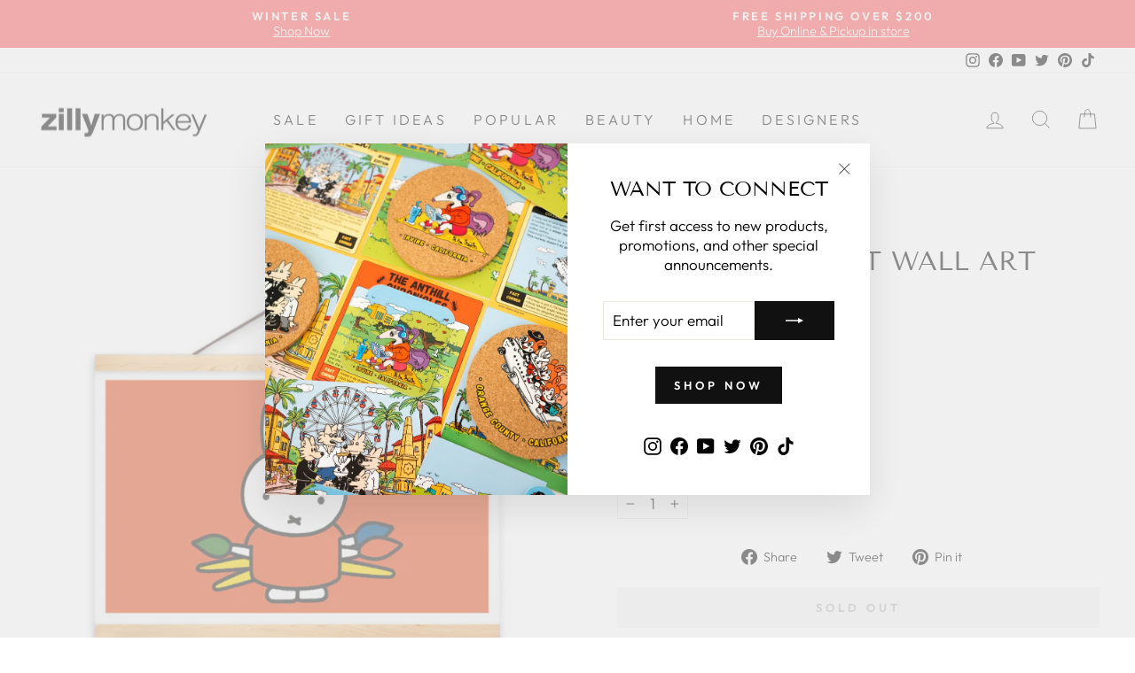

--- FILE ---
content_type: text/html; charset=utf-8
request_url: https://zillymonkey.com/en-dk/tools/tabarnapp-ad/v1_1/default,ruleIds/smart_cart_liquid.ejs?DKK12345905&tabarnapp
body_size: -482
content:

{
"isStaffMember":false,
"now": "2026-01-24 19:40",
"prod_extra":{"0":{}
},
"prod_col": {"0":[]
  },"has_carthook":false,"currency":"USD","money_format":"{{amount_with_comma_separator}} kr","money_with_currency_format":"{{amount_with_comma_separator}} DKK","cbt":"default,ruleIds"
}


--- FILE ---
content_type: text/javascript; charset=utf-8
request_url: https://zillymonkey.com/en-dk/cart/update.js?_tbn_ignored&tabarnapp
body_size: 109
content:
{"token":"hWN809B3SiLKcZty0QmlLjpi?key=c23c3516a3536b5e567ecfaca4bd13b8","note":null,"attributes":{},"original_total_price":0,"total_price":0,"total_discount":0,"total_weight":0.0,"item_count":0,"items":[],"requires_shipping":false,"currency":"DKK","items_subtotal_price":0,"cart_level_discount_applications":[],"discount_codes":[],"items_changelog":{"added":[]}}